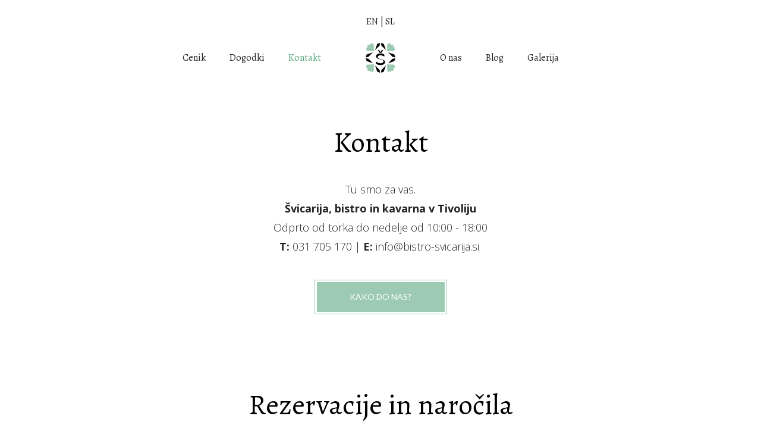

--- FILE ---
content_type: text/html; charset=utf-8
request_url: https://www.bistro-svicarija.si/kontakt
body_size: 3191
content:
<!DOCTYPE html>
<html>
<head>
<meta charset=utf-8>
<title>Kontaktirajte nas in si rezervirajte svoje omizje. | Bistro Švicarija</title>
<meta name=description content="Naj bo zmenek, zabava ali poroka - za vsako priložnost lahko rezervirate omizje ali najamete prostor. Nudimo vam vrhunsko kulinariko."/>
<link rel=canonical href="https://www.bistro-svicarija.si/kontakt"/>
<meta property=og:title content="Kontaktirajte nas in si rezervirajte svoje omizje. | Bistro Švicarija">
<meta property=og:url content="https://www.bistro-svicarija.si/kontakt">
<meta property=og:description content="Naj bo zmenek, zabava ali poroka - za vsako priložnost lahko rezervirate omizje ali najamete prostor. Nudimo vam vrhunsko kulinariko.">
<meta property=og:type content=website>
<meta property=og:image content="https://www.bistro-svicarija.si/sites/5e25aa3a9982882e366899eb/assets/5e31df289982883e0d724cc8/favicon.png">
<meta content="width=device-width, initial-scale=1" name=viewport>
<link href="sites/5e25aa3a9982882e366899eb/theme/stylesheets/normalize.css?1763465704" rel=stylesheet type="text/css">
<link href="sites/5e25aa3a9982882e366899eb/theme/stylesheets/webflow.css?1763465704" rel=stylesheet type="text/css">
<link href="sites/5e25aa3a9982882e366899eb/theme/stylesheets/svicarija.webflow.css?1763465704" rel=stylesheet type="text/css">
<link rel=stylesheet type="text/css" href="https://cdnjs.cloudflare.com/ajax/libs/chocolat/0.4.21/css/chocolat.min.css">
<link href="sites/5e25aa3a9982882e366899eb/theme/stylesheets/style.css?1763465704" rel=stylesheet type="text/css">
<link rel=stylesheet type="text/css" href="assets/locomotive/wysihtml5_editor-b4f58f3877730b43505cbeda3a6e0ea4cd726201b999e2039660fdb751bcf6f3.css"><script src="https://ajax.googleapis.com/ajax/libs/webfont/1.6.26/webfont.js"></script>
<script>WebFont.load({google:{families:["Open Sans:300,300italic,400,400italic,600,600italic,700,700italic,800,800italic","Lato:100,100italic,300,300italic,400,400italic,700,700italic,900,900italic","Alegreya:regular,700:latin-ext,latin"]}});</script>
<!-- [if lt IE 9]><script src="https://cdnjs.cloudflare.com/ajax/libs/html5shiv/3.7.3/html5shiv.min.js" type="text/javascript"></script><![endif] -->
<script>!function(o,c){var n=c.documentElement,t=" w-mod-";n.className+=t+"js",("ontouchstart"in o||o.DocumentTouch&&c instanceof DocumentTouch)&&(n.className+=t+"touch")}(window,document);</script>
<link href="sites/5e25aa3a9982882e366899eb/assets/5e31df289982883e0d724cc8/favicon.png" rel="shortcut icon" type="image/x-icon">
<link href="" rel=apple-touch-icon>
</head>
<body>
<div class=page>
<div id=locomotive-section-site-header class="locomotive-section header-section" data-locomotive-section-type=header><span id=site-header-section></span>
<header class=header>
<div data-collapse=medium data-animation=default data-duration=400 class="navbar w-nav">
<div class="w-container mb25">
<div class=tac>
<a href=en class=lang-link>EN</a> |
<a href="/" class=lang-link>SL</a>
</div>
</div>
<div class=w-container>
<a href="/" class="brand w-nav-brand w--current" style="max-width:50px;position: absolute;left:50%;margin-left:-25px;padding-left:0">
<img src="sites/5e25aa3a9982882e366899eb/theme/images/svicarija-logo-2x.png?1763465704" alt="Švicarija">
</a>
<nav role=navigation class=w-nav-menu style=float:none>
<div class="firstHalf navPart w-col w-col-5 w-col-medium-12">
<a href=cenik class="nav-link w-nav-link">Cenik</a><a href=dogodki class="nav-link w-nav-link">Dogodki</a><a href=kontakt class="nav-link w-nav-link">Kontakt</a>
</div>
<div class="logoSpace w-col w-col-2 w-hidden-medium w-hidden-small w-hidden-tiny">&nbsp;</div>
<div class="secondHalf navPart w-col w-col-5 w-col-medium-12">
<a href=o-nas class="nav-link w-nav-link">O nas</a><a href=blog class="nav-link w-nav-link">Blog</a><a href=galerija class="nav-link w-nav-link">Galerija</a>
</div>
</nav>
<div class=w-nav-button>
<div class=w-icon-nav-menu></div>
</div>
</div>
</div>
</header>
</div>
<div class=locomotive-sections><div id=locomotive-section-dropzone-0 class="locomotive-section default-section" data-locomotive-section-type=default><span id=default-6k9-section></span>
<div class="section ">
<div class="no-large tac w-container">
<div class=side-pad>
<h2 class=h1 data-fx=fadeInUp>Kontakt</h2>
<p data-fx=fadeInUp class=delay-02s>Tu smo za vas.<br><strong>Švicarija, bistro in kavarna v Tivoliju</strong> <br>Odprto od torka do nedelje od 10:00 - 18:00 <br><strong>T:</strong> 031 705 170 | <strong>E:</strong> <a href="mailto:bostjan@bistro-svicarija.si" target=_self>info@bistro-svicarija.si</a>&nbsp;
</p>
<div data-fx=fadeInUp class=delay-04s><a href="https://www.google.com/maps/place/Bistro+Švicarija/@46.0552777,14.4898587,17z/data=!3m1!4b1!4m5!3m4!1s0x47652d5f7acbf2dd:0xac4afffb3f50de15!8m2!3d46.055274!4d14.4920474" class="button w-button">Kako do nas?</a></div>
</div>
</div>
</div>
</div><div id=locomotive-section-dropzone-1 class="locomotive-section reserve-section" data-locomotive-section-type=reserve_section><span id=reserve_section-ck-section></span>
<div class="section ">
<div class="no-large tac w-container">
<div class=side-pad>
<h2 class=h1>Rezervacije in naročila</h2>
<p>Kako vam lahko pomagamo?
</p>
<form id=wf-form-Contact-Form name=wf-form-Contact-Form data-name="Contact Form" class="form w-form" method=POST enctype="multipart/form-data">
<input type=hidden name=content_type_slug value=inquiries>
<input type=hidden name=_csrf value=BCU87YCi4tEdhrD0xsns1LnOcFKLGElGxa3o8Wmo-IQ />
<input type=hidden name=success_callback value="/kontakt?inquiry=success">
<input type=hidden name=error_callback value="/kontakt?inquiry=error">
<label class="label mb20">Rezervirati želim:</label>
<div class="flex space-between mb25">
<label class="radio w-radio1">
<input type=radio data-name="Radio 2" id=radio-2 name="content[event]" value=miza style1="opacity:0;position:absolute;z-index:-1">
<span class="radio-label w-form-label">mizo</span>
</label>
<label class="radio w-radio1">
<input type=radio data-name="Radio 3" id=radio-3 name="content[event]" value=prostor style1="opacity:0;position:absolute;z-index:-1">
<span class="radio-label w-form-label">prostor</span>
</label>
<label class="radio w-radio1">
<input type=radio data-name=Radio id=radio name="content[event]" value=catering style1="opacity:0;position:absolute;z-index:-1">
<span class="radio-label w-form-label">catering</span>
</label>
</div>
<label for=Date-2 class=label>Izberite datum:</label>
<input type=text class="input w-input" maxlength=256 name="content[date]" data-name=Date placeholder=Izberite... id=date required>
<label for=Time-2 class=label>Vpišite uro:</label>
<input type=text class="input w-input" maxlength=256 name="content[time]" data-name=Time placeholder="Vpišite..." id=time>
<label for=persons class=label>Število oseb:</label>
<input type=text class="input w-input" maxlength=256 name="content[num_guests]" data-name=Persons placeholder="Število oseb" id=persons>
<label for=name class=label>Ime in priimek:</label>
<input type=text class="input w-input" maxlength=256 name="content[name]" data-name=Name placeholder="Janez Novak" id=name>
<label for=email class=label>Vaš email naslov:</label>
<input type=email class="input w-input" maxlength=256 name="content[email]" data-name=Email id=email required>
<label for=phone class=label>Vaša telefonska številka:</label>
<input type=text class="input w-input" maxlength=256 name="content[phone]" data-name=Phone id=phone required>
<input type=submit value="Oddaj rezervacijo" data-wait="Prosimo počakajte..." class="button w100p mt60 w-button">
</form>
<div class=w-form-done>
<div>Thank you! Your submission has been received!</div>
</div>
<div class=w-form-fail>
<div>Oops! Something went wrong while submitting the form.</div>
</div>
</div>
</div>
</div>
</div><div id=locomotive-section-dropzone-2 class="locomotive-section default-section" data-locomotive-section-type=default><span id=default-b3l-section></span>
<div class="section  bg-light pb100">
<div class="no-large tac w-container">
<div class=side-pad>
<h2 class=h1 data-fx=fadeInUp>Veseličenja in druženja</h2>
<p data-fx=fadeInUp class=delay-02s>&nbsp;
</p>
<div class="v-spacer delay-04s" data-fx=fadeInUp></div>
</div>
</div>
</div>
<div class=section>
<div class="move-up-l w-container">
<div class=w-row>
</div>
<div class="tac delay-010s" data-fx=fadeInUp><a href=dogodki class="button w-button">Vsi dogodki</a></div>
</div>
</div>
</div></div>
<div id=locomotive-section-site-footer class="locomotive-section footer-section" data-locomotive-section-type=footer><span id=site-footer-section></span>
<footer class="footer section bg-primary-light">
<div class="tac w-container">
<div class=side-pad>
<img src="sites/5e25aa3a9982882e366899eb/theme/images/svicarija-logo-2x.png?1763465704" width=50 alt="Švicarija" class=mb40>
<p><strong>Švicarija, bistro in kavarna v Tivoliju</strong> <br>Odprti od torka do nedelje od 10:00 - 18:00 (kuhinja od 11:00 - 15:00).<br><strong>T:</strong> 031 705 170 | <strong>E:</strong> <a href="mailto:info@bistro-svicarija.si" target=_self>info@bistro-svicarija.si</a> | <strong>€:</strong> <a href=hrana target=_self>Cenik</a>&nbsp;&nbsp;
</p>
<div class=mb40>
<a href="https://www.facebook.com/bistrosvicarija" class="social-link w-inline-block" style=max-width:36px target=_blank>
<img src="sites/5e25aa3a9982882e366899eb/theme/images/fb-social-icon-2x.png?1763465704" width=72 alt="">
</a><a href="https://www.instagram.com/svicarija/" class="social-link w-inline-block" style=max-width:36px target=_blank>
<img src="sites/5e25aa3a9982882e366899eb/theme/images/ig-social-icon-2x.png?1763465704" width=72 alt="">
</a><a href="https://www.google.com/maps/place/Bistro+Švicarija/@46.055274,14.4920474,15z/data=!4m5!3m4!1s0x0:0xac4afffb3f50de15!8m2!3d46.055274!4d14.4920474" class="social-link w-inline-block" style=max-width:36px target=_blank>
<img src="sites/5e25aa3a9982882e366899eb/theme/images/gmaps-social-icon-2x.png?1763465704" width=72 alt="">
</a>
</div>
<div>2019 Vse pravice pridržane | Švicarija, bistro in kavarna v Tivoliju | Park Tivoli Ljubljana, Slovenija | <a href=pravno-obvestilo target=_self>Pravno obvestilo</a>&nbsp;&nbsp;
</div>
</div>
</div>
</footer>
</div>
</div>
<script src="https://d3e54v103j8qbb.cloudfront.net/js/jquery-3.4.1.min.220afd743d.js" integrity="sha256-CSXorXvZcTkaix6Yvo6HppcZGetbYMGWSFlBw8HfCJo=" crossorigin=anonymous></script>
<script src="sites/5e25aa3a9982882e366899eb/theme/javascripts/webflow.js?1763465704"></script>
<!-- [if lte IE 9]><script src="https://cdnjs.cloudflare.com/ajax/libs/placeholders/3.0.2/placeholders.min.js"></script><![endif] -->
<script src="https://cdnjs.cloudflare.com/ajax/libs/chocolat/0.4.21/js/jquery.chocolat.min.js"></script>
<script src="sites/5e25aa3a9982882e366899eb/theme/javascripts/frontend.js?1763465704"></script>
</body>
</html>

--- FILE ---
content_type: text/css
request_url: https://www.bistro-svicarija.si/sites/5e25aa3a9982882e366899eb/theme/stylesheets/svicarija.webflow.css?1763465704
body_size: 1595
content:
.w-form-formradioinput--inputType-custom{border-top-width:1px;border-bottom-width:1px;border-left-width:1px;border-right-width:1px;border-top-color:#ccc;border-bottom-color:#ccc;border-left-color:#ccc;border-right-color:#ccc;border-top-style:solid;border-bottom-style:solid;border-left-style:solid;border-right-style:solid;width:12px;height:12px;border-bottom-left-radius:50%;border-bottom-right-radius:50%;border-top-left-radius:50%;border-top-right-radius:50%}.w-form-formradioinput--inputType-custom.w--redirected-focus{box-shadow:0px 0px 3px 1px #3898ec}.w-form-formradioinput--inputType-custom.w--redirected-checked{border-top-width:4px;border-bottom-width:4px;border-left-width:4px;border-right-width:4px;border-top-color:#3898ec;border-bottom-color:#3898ec;border-left-color:#3898ec;border-right-color:#3898ec}body{font-family:'Open Sans', sans-serif;color:#232323;font-size:18px;line-height:32px;font-weight:300}h1,.h1{margin-top:0px;margin-bottom:30px;font-family:Alegreya, sans-serif;font-size:48px;line-height:65px;font-weight:400}h2,.h2{margin-top:20px;margin-bottom:10px;font-family:Alegreya, sans-serif;font-size:32px;line-height:36px;font-weight:400}h3,.h3{margin-top:15px;margin-bottom:15px;font-family:Alegreya, sans-serif;font-size:28px;line-height:38px;font-weight:400}h4,.h4{margin-top:15px;margin-bottom:15px;font-family:Alegreya, sans-serif;font-size:24px;line-height:33px;font-weight:400}p{margin-bottom:40px}a{color:#232323;text-decoration:none;transition:color 0.2s ease-in-out}a:hover{color:#59a67e}.navbar{z-index:1;padding-top:25px;padding-bottom:25px;background-color:transparent;font-family:Alegreya, sans-serif;font-size:16px;line-height:22px}.left-image-col{margin-bottom:20px;padding-right:2px;padding-left:0px}.right-image-col{padding-right:0px;padding-left:2px}.side-pad{padding-right:10px;padding-left:10px}.tac{text-align:center}.section{padding-top:60px;padding-bottom:60px}.image{width:100%;min-height:300px;max-height:300px;-o-object-fit:cover;object-fit:cover}.nav-link{padding-top:14px;padding-bottom:14px}.nav-link:hover{text-decoration:none}.nav-link.w--current{color:#9ccab2}.bg-light{background-color:#f6f6f6}.h1{font-family:Alegreya, sans-serif;font-size:48px;line-height:65px;font-weight:400;color:#000;margin-top:0;margin-bottom:30px}.mt20{margin-top:20px}.v-spacer{display:inline-block;width:0px;height:80px;margin-bottom:35px;border-left:1px solid #000}.button{min-width:223px;padding-top:12px;padding-bottom:12px;border-style:solid;border-width:1px;border-color:#9ccab2;background-color:#9ccab2;box-shadow:inset 0 0 0 3px #fff;font-family:Lato, sans-serif;font-size:14px;font-weight:400;text-transform:uppercase;transition:background-color 0.2s ease-in-out}.button:hover{text-decoration:none;color:#fff;background-color:#59a67e}.mb30{margin-bottom:30px}.make-space{height:290px}.move-up-xl{margin-top:-320px;padding-bottom:80px}@media (min-width: 480px){.make-space{height:20vw}.move-up-xl{margin-top:-23vw}}.bg-primary-light{background-color:#eef6ea}.mb60{margin-bottom:60px}.mb40{margin-bottom:40px}.footer{padding-bottom:40px;font-size:16px}.fw600{font-weight:600}.social-link{margin-right:12px;margin-left:12px}.social-link{opacity:1;transition:opacity 0.2s ease-in-out}.social-link:hover{opacity:0.6}.fs14{font-size:14px}.more-link{font-family:Alegreya, sans-serif;color:#9ccab2;line-height:24px;font-weight:700;transition:color 0.2s ease-in-out}.more-link:hover{text-decoration:none;color:#59a67e}.mb15{margin-bottom:15px}.w100p{width:100%}.mb80{margin-bottom:80px}.h3{margin-top:15px;margin-bottom:15px;font-family:Alegreya, sans-serif;color:#000;font-size:28px;line-height:38px;font-weight:400}.pb100{padding-bottom:100px}.move-up-l{margin-top:-160px}.mt40{margin-top:40px}.mt80{margin-top:80px}.tab-link{padding-bottom:15px;border-bottom:1px solid #9ccab2;background-color:transparent;font-family:Lato, sans-serif;color:#9ccab2;font-size:14px;line-height:17px;font-weight:400;text-transform:uppercase}.tab-link:hover{text-decoration:none}.tab-link.current,.tab-link.w--current{padding-bottom:11px;border-bottom-width:5px;background-color:transparent}.mt60{margin-top:60px}.fs16{font-size:16px}.fw400{font-weight:400}.form{display:inline-block;width:100%;max-width:440px}.db{display:block}.input{display:block;height:64px;margin-bottom:20px;padding:17px 15px;border-style:solid;border-width:1px;border-color:#9ccab2;border-radius:0px;background-color:transparent;font-family:Alegreya, sans-serif;color:#000;font-size:22px;line-height:30px;font-weight:400}.label{margin-bottom:0px;font-size:14px;font-weight:300;text-align:left}.flex{display:-webkit-box;display:-webkit-flex;display:-ms-flexbox;display:flex;-webkit-flex-wrap:wrap;-ms-flex-wrap:wrap;flex-wrap:wrap}.flex.space-between{-webkit-box-pack:justify;-webkit-justify-content:space-between;-ms-flex-pack:justify;justify-content:space-between}.flex.no-wrap{-webkit-flex-wrap:nowrap;-ms-flex-wrap:nowrap;flex-wrap:nowrap}.flex.align-center{-webkit-box-align:center;-webkit-align-items:center;-ms-flex-align:center;align-items:center}.flex.justify-center{-webkit-box-pack:center;-webkit-justify-content:center;-ms-flex-pack:center;justify-content:center}.mb25{margin-bottom:25px}.mb20{margin-bottom:20px}.radio-label{font-family:Alegreya, sans-serif;color:#000;font-size:22px;line-height:30px;font-weight:400}.prev-next-link{display:inline-block;margin-right:80px;font-family:Alegreya, sans-serif;color:#000;line-height:24px;font-weight:700}.prev-next-link.next{margin-right:0px;margin-left:80px}.page-link{display:inline-block;padding-right:13px;padding-left:13px;font-family:Alegreya, sans-serif;font-size:28px;line-height:38px;font-weight:400}.page-link:hover{text-decoration:none}.page-link.current{color:#9ccab2}.category{display:inline-block;padding:3px 8px;border-style:solid;border-width:1px;border-color:#9ccab2;font-family:Alegreya, sans-serif;color:#9ccab2;font-size:16px;line-height:22px;font-weight:400}.category:hover{text-decoration:none}.fr{float:right}.mb10{margin-bottom:10px}.side-pad-s{padding-right:5px;padding-left:5px}.row-s{margin-right:-5px;margin-left:-5px}.chocolat-image{position:relative;display:block;margin-bottom:10px}.overlay{position:absolute;left:0%;top:0%;right:0%;bottom:0%;display:-webkit-box;display:-webkit-flex;display:-ms-flexbox;display:flex;-webkit-box-pack:center;-webkit-justify-content:center;-ms-flex-pack:center;justify-content:center;-webkit-box-align:center;-webkit-align-items:center;-ms-flex-align:center;align-items:center;opacity:0.9}.overlay.onhover{opacity:0;z-index:1;-webkit-transition:opacity 200ms ease;transition:opacity 200ms ease}.overlay.onhover:hover{opacity:0.95}.bg-primary{background-color:#9ccab2}.dn{display:none}@media (max-width: 767px){.image{min-height:250px;-o-object-fit:cover;object-fit:cover}.prev-next-link{margin-right:40px}.prev-next-link.next{margin-right:0;margin-left:40px}}@media (max-width: 479px){.image{min-height:200px}.prev-next-link{display:block;margin-right:0px;margin-bottom:20px}.prev-next-link.next{margin-top:20px;margin-left:0px}}


--- FILE ---
content_type: text/css
request_url: https://www.bistro-svicarija.si/sites/5e25aa3a9982882e366899eb/theme/stylesheets/style.css?1763465704
body_size: 1606
content:
.w-container{width:100%}@media screen and (min-width: 1205px){.w-container:not(.no-large){max-width:1170px}}.header .w-nav-menu{float:none}.logoSpace{pointer-events:none}@media screen and (min-width: 992px){.logoSpace{width:12%}.navPart{width:44%}.firstHalf{text-align:right}}.nav-link.w--current,.w--nav-link-open.w--current{color:#59a67e}.w-nav-button{padding-top:13px;padding-bottom:13px}.button{box-shadow:none;padding:3px;line-height:50px;background-clip:content-box;text-align:center}.move-up-xl .w-col{display:inline-block;float:none}.move-up-xl .w-col-4:nth-child(2),.move-up-xl .w-col-4:nth-child(3){vertical-align:text-bottom}.more-link{position:relative;padding-left:26px}.more-link:before{content:'';position:absolute;left:0;top:12px;width:18px;border:1px solid #9ccab2;border-width:1px 0 0 0}.row-s{margin-right:-5px !important;margin-left:-5px !important}.side-pad-s{padding-right:5px !important;padding-left:5px !important}.article-image{max-width:800px;margin-left:auto;margin-right:auto}.chocolat-overlay{background-color:#000;opacity:0.95}.checkbox input,.radio input{position:absolute;opacity:0;width:19px;height:19px;vertical-align:text-top}.checkbox input+span,.radio input+span{position:relative;cursor:pointer}.checkbox input+span:before,.radio input+span:before{content:'';margin-right:15px;display:inline-block;vertical-align:text-top;width:28px;height:28px;background:white;border:1px solid #9ccab2;border-radius:2px}.radio input+span:before{border-radius:14px}.checkbox input:hover+span:before,.radio input:hover+span:before{box-shadow:0 0 0 3px rgba(0,0,0,0.12)}.checkbox input:focus+span:before,.radio input:focus+span:before{box-shadow:0 0 0 3px rgba(0,0,0,0.12)}.checkbox input:disabled+span,.radio input:disabled+span{color:#b8b8b8;cursor:auto}.checkbox input:disabled+span:before,.radio input:disabled+span:before{box-shadow:none;background:#ddd}.checkbox input:checked+span:after{content:'';position:absolute;left:11px;top:4px;width:6px;height:15px;border-color:#9ccab2;border-style:solid;border-width:0 3px 3px 0;-webkit-transform:rotate(45deg);transform:rotate(45deg)}.radio input:checked+span:after{content:'';position:absolute;left:5px;top:5px;width:20px;height:20px;background:#9ccab2;border-radius:10px}.food-menu-nav-section.sticky{margin-bottom:20px;background-color:#fff;z-index:1}.menu-title{padding:20px 0;border:solid black;border-width:2px 0}.menu-title h2{margin:0}[data-fx]{-webkit-animation-duration:0.5s;animation-duration:0.5s;-webkit-animation-fill-mode:both;animation-fill-mode:both}[data-fx]:not(.inView){opacity:0}@keyframes fadeInRight{from{opacity:0;-webkit-transform:translate3d(100%, 0, 0);transform:translate3d(100%, 0, 0)}to{opacity:1;-webkit-transform:translate3d(0, 0, 0);transform:translate3d(0, 0, 0)}}.fadeInRight{-webkit-animation-name:fadeInRight;animation-name:fadeInRight}@-webkit-keyframes fadeInUp{from{opacity:0;-webkit-transform:translate3d(0, 100%, 0);transform:translate3d(0, 100%, 0)}to{opacity:1;-webkit-transform:translate3d(0, 0, 0);transform:translate3d(0, 0, 0)}}@keyframes fadeInUp{from{opacity:0;-webkit-transform:translate3d(0, 100%, 0);transform:translate3d(0, 100%, 0)}to{opacity:1;-webkit-transform:translate3d(0, 0, 0);transform:translate3d(0, 0, 0)}}.fadeInUp{-webkit-animation-name:fadeInUp;animation-name:fadeInUp}.animated{-webkit-animation-duration:1s;animation-duration:1s;-webkit-animation-fill-mode:both;animation-fill-mode:both}.animated.fast{-webkit-animation-duration:800ms;animation-duration:800ms}.animated.faster{-webkit-animation-duration:500ms;animation-duration:500ms}.animated.slow{-webkit-animation-duration:2s;animation-duration:2s}.animated.slower{-webkit-animation-duration:3s;animation-duration:3s}@media (print), (prefers-reduced-motion: reduce){.animated{-webkit-animation-duration:1ms !important;animation-duration:1ms !important;-webkit-transition-duration:1ms !important;transition-duration:1ms !important;-webkit-animation-iteration-count:1 !important;animation-iteration-count:1 !important}}[data-fx].delay-01s{-webkit-animation-delay:0.1s;animation-delay:.1s}[data-fx].delay-02s{-webkit-animation-delay:.2s;animation-delay:.2s}[data-fx].delay-03s{-webkit-animation-delay:.3s;animation-delay:.3s}[data-fx].delay-04s{-webkit-animation-delay:.4s;animation-delay:.4s}[data-fx].delay-05s{-webkit-animation-delay:.5s;animation-delay:.5s}[data-fx].delay-06s{-webkit-animation-delay:.6s;animation-delay:.6s}[data-fx].delay-07s{-webkit-animation-delay:.7s;animation-delay:.7s}[data-fx].delay-08s{-webkit-animation-delay:.8s;animation-delay:.8s}[data-fx].delay-09s{-webkit-animation-delay:.9s;animation-delay:.9s}[data-fx].delay-010s{-webkit-animation-delay:1s;animation-delay:1s}[data-fx].delay-011s{-webkit-animation-delay:1.1s;animation-delay:1.1s}[data-fx].delay-012s{-webkit-animation-delay:1.2s;animation-delay:1.2s}[data-fx].delay-013s{-webkit-animation-delay:1.3s;animation-delay:1.3s}[data-fx].delay-014s{-webkit-animation-delay:1.4s;animation-delay:1.4s}[data-fx].delay-015s{-webkit-animation-delay:1.5s;animation-delay:1.5s}[data-fx].delay-016s{-webkit-animation-delay:1.6s;animation-delay:1.6s}[data-fx].delay-017s{-webkit-animation-delay:1.7s;animation-delay:1.7s}[data-fx].delay-018s{-webkit-animation-delay:1.8s;animation-delay:1.8s}[data-fx].delay-019s{-webkit-animation-delay:1.9s;animation-delay:1.9s}[data-fx].delay-020s{-webkit-animation-delay:2s;animation-delay:2s}[data-fx].image-bg img.delay-01s{-webkit-transition-delay:0.1s;transition-delay:.1s}[data-fx].image-bg img.delay-02s{-webkit-transition-delay:.2s;transition-delay:.2s}[data-fx].image-bg img.delay-03s{-webkit-transition-delay:.3s;transition-delay:.3s}[data-fx].image-bg img.delay-04s{-webkit-transition-delay:.4s;transition-delay:.4s}[data-fx].image-bg img.delay-05s{-webkit-transition-delay:.5s;transition-delay:.5s}[data-fx].image-bg img.delay-06s{-webkit-transition-delay:.6s;transition-delay:.6s}[data-fx].image-bg img.delay-07s{-webkit-transition-delay:.7s;transition-delay:.7s}[data-fx].image-bg img.delay-08s{-webkit-transition-delay:.8s;transition-delay:.8s}[data-fx].image-bg img.delay-09s{-webkit-transition-delay:.9s;transition-delay:.9s}[data-fx].image-bg img.delay-010s{-webkit-transition-delay:1s;transition-delay:1s}[data-fx].image-bg img.delay-011s{-webkit-transition-delay:1.1s;transition-delay:1.1s}[data-fx].image-bg img.delay-012s{-webkit-transition-delay:1.2s;transition-delay:1.2s}[data-fx].image-bg img.delay-013s{-webkit-transition-delay:1.3s;transition-delay:1.3s}[data-fx].image-bg img.delay-014s{-webkit-transition-delay:1.4s;transition-delay:1.4s}[data-fx].image-bg img.delay-015s{-webkit-transition-delay:1.5s;transition-delay:1.5s}[data-fx].image-bg img.delay-016s{-webkit-transition-delay:1.6s;transition-delay:1.6s}[data-fx].image-bg img.delay-017s{-webkit-transition-delay:1.7s;transition-delay:1.7s}[data-fx].image-bg img.delay-018s{-webkit-transition-delay:1.8s;transition-delay:1.8s}[data-fx].image-bg img.delay-019s{-webkit-transition-delay:1.9s;transition-delay:1.9s}[data-fx].image-bg img.delay-020s{-webkit-transition-delay:2s;transition-delay:2s}.image-bg{display:block;background-color:#9ccab2}[data-fx] .image-bg img,[data-fx].image-bg img{transition-property:clip-path;transition-duration:0.5s;transition-timing-function:ease-in-out}[data-fx].animated .image-bg img,[data-fx].animated.image-bg img{transition-duration:1s}[data-fx] .image-bg img,[data-fx].image-bg img{-webkit-clip-path:inset(0 0 0 100%);clip-path:inset(0 0 0 100%)}[data-fx].inView .image-bg img,[data-fx].inView.image-bg img{-webkit-clip-path:inset(0);clip-path:inset(0)}.sticky{position:sticky;top:0}.dib{display:inline-block !important}.pt0{padding-top:0 !important}.pb0{padding-bottom:0 !important}


--- FILE ---
content_type: application/javascript
request_url: https://www.bistro-svicarija.si/sites/5e25aa3a9982882e366899eb/theme/javascripts/frontend.js?1763465704
body_size: 786
content:
jQuery(function($){
    
  // JS READY 
  
  $("html").addClass("js-ready");
  
  
  //// STICKY HEADER
  
//   let header = $(".header-section");
  
//   let scrollTop = 0;
//   let scrollPos = 0;
//   let headerHeight = header.outerHeight();
//   let heroHeight = $(".hero.section").outerHeight();
//   let mainMenu = $(".main-nav-menu");
  
//   //console.log(headerHeight, heroHeight);
  
//   $(window).scroll(function(e) {
//     //console.log(e);
//     // if (mainMenu.find(".w--open").length == 0 && !mainMenu.hasClass("w--nav-menu-open")) {
      
//       scrollTop = $(window).scrollTop();
//       //console.log(scrollPos, scrollTop);
    
//       // header.addClass("sticky");
//       if ((document.body.getBoundingClientRect()).top > scrollPos) { // if scroll dir up
//         if (scrollTop > headerHeight + heroHeight)
//           header.addClass("sticky");
//         else {
//           if (mainMenu.find(".w--open").length == 0 && !mainMenu.hasClass("w--nav-menu-open")) 
//             header.removeClass("sticky");
//         }
//       }
//       else {
//         if (mainMenu.find(".w--open").length == 0 && !mainMenu.hasClass("w--nav-menu-open"))
//           header.removeClass("sticky");
//       }
//       // }
//       // else {
//       //   // header.removeClass("sticky");
//       // }
    
//     // }
    
//     scrollPos = (document.body.getBoundingClientRect()).top;
   
//   });  
    
    
  ///// SCROLL ANIMATIONS
  
  // Scroll function courtesy of Scott Dowding; http://stackoverflow.com/questions/487073/check-if-element-is-visible-after-scrolling
  // Check if element is scrolled into view
  
  function isScrolledIntoView(elem) {
    var docViewTop = $(window).scrollTop();
    var docViewBottom = docViewTop + $(window).height();

    var elemTop = $(elem).offset().top;
    var elemBottom = elemTop + $(elem).height();

    return elemBottom <= docViewBottom && elemTop >= docViewTop;
  }
  
  // If element is scrolled into view, fade it in
  $(window).scroll(function() {
    $("[data-fx]").each(function() {
      let $this = $(this);
      // console.log($this);
      if (isScrolledIntoView(this) === true) {
        //console.log($(this).data("fx"));
        if ($this.data("fxDelay")) {
          setTimeout(function() {$this.addClass("inView");$this.addClass($this.data("fx"));}, $this.data("fxDelay")*1000);
        }
        else {
          $this.addClass("inView");
          $this.addClass($this.data("fx"));
        }
      }
    });
  });
  
  $(window).scroll();

  
  // /**** GALLERY LIGHTBOX ****/
  
  $('.chocolat-parent').Chocolat();
    
    
});

--- FILE ---
content_type: application/javascript
request_url: https://www.bistro-svicarija.si/sites/5e25aa3a9982882e366899eb/theme/javascripts/webflow.js?1763465704
body_size: 15656
content:
!function(n){function r(t){if(i[t])return i[t].exports;var e=i[t]={i:t,l:!1,exports:{}};return n[t].call(e.exports,e,e.exports,r),e.l=!0,e.exports}var i={};r.m=n,r.c=i,r.d=function(t,e,n){r.o(t,e)||Object.defineProperty(t,e,{enumerable:!0,get:n})},r.r=function(t){"undefined"!=typeof Symbol&&Symbol.toStringTag&&Object.defineProperty(t,Symbol.toStringTag,{value:"Module"}),Object.defineProperty(t,"__esModule",{value:!0})},r.t=function(e,t){if(1&t&&(e=r(e)),8&t)return e;if(4&t&&"object"==typeof e&&e&&e.__esModule)return e;var n=Object.create(null);if(r.r(n),Object.defineProperty(n,"default",{enumerable:!0,value:e}),2&t&&"string"!=typeof e)for(var i in e)r.d(n,i,function(t){return e[t]}.bind(null,i));return n},r.n=function(t){var e=t&&t.__esModule?function(){return t["default"]}:function(){return t};return r.d(e,"a",e),e},r.o=function(t,e){return Object.prototype.hasOwnProperty.call(t,e)},r.p="",r(r.s=4)}([function(t,e,n){"use strict";function r(t){var e;u.env()&&(v(t.design)&&h.on("__wf_design",t.design),v(t.preview)&&h.on("__wf_preview",t.preview)),v(t.destroy)&&h.on("__wf_destroy",t.destroy),t.ready&&v(t.ready)&&(e=t,w?e.ready():m.contains(l,e.ready)||l.push(e.ready))}function o(t){var e;v(t.design)&&h.off("__wf_design",t.design),v(t.preview)&&h.off("__wf_preview",t.preview),v(t.destroy)&&h.off("__wf_destroy",t.destroy),t.ready&&v(t.ready)&&(e=t,l=m.filter(l,function(t){return t!==e.ready}))}function i(t,e){var n=[],i={};return i.up=m.throttle(function(e){m.each(n,function(t){t(e)})}),t&&e&&t.on(e,i.up),i.on=function(t){"function"==typeof t&&(m.contains(n,t)||n.push(t))},i.off=function(e){n=arguments.length?m.filter(n,function(t){return t!==e}):[]},i}function a(t){v(t)&&t()}function s(){E&&(E.reject(),h.off("load",E.resolve)),E=new d.Deferred,h.on("load",E.resolve)}var u={},c={},l=[],f=window.Webflow||[],d=window.jQuery,h=d(window),p=d(document),v=d.isFunction,m=u._=n(6),g=u.tram=n(1)&&d.tram,w=!1,b=!1;g.config.hideBackface=!1,g.config.keepInherited=!0,u.define=function(t,e,n){c[t]&&o(c[t]);var i=c[t]=e(d,m,n)||{};return r(i),i},u.require=function(t){return c[t]},u.push=function(t){w?v(t)&&t():f.push(t)},u.env=function(t){var e=window.__wf_design,n=void 0!==e;return t?"design"===t?n&&e:"preview"===t?n&&!e:"slug"===t?n&&window.__wf_slug:"editor"===t?window.WebflowEditor:"test"===t?window.__wf_test:"frame"===t?window!==window.top:void 0:n};var y,x=navigator.userAgent.toLowerCase(),k=u.env.touch="ontouchstart"in window||window.DocumentTouch&&document instanceof window.DocumentTouch,_=u.env.chrome=/chrome/.test(x)&&/Google/.test(navigator.vendor)&&parseInt(x.match(/chrome\/(\d+)\./)[1],10),O=u.env.ios=/(ipod|iphone|ipad)/.test(x);u.env.safari=/safari/.test(x)&&!_&&!O,k&&p.on("touchstart mousedown",function(t){y=t.target}),u.validClick=k?function(t){return t===y||d.contains(t,y)}:function(){return!0};var E,z="resize.webflow orientationchange.webflow load.webflow";u.resize=i(h,z),u.scroll=i(h,"scroll.webflow resize.webflow orientationchange.webflow load.webflow"),u.redraw=i(),u.location=function(t){window.location=t},u.env()&&(u.location=function(){}),u.ready=function(){w=!0,b?(b=!1,m.each(c,r)):m.each(l,a),m.each(f,a),u.resize.up()},u.load=function(t){E.then(t)},u.destroy=function(t){t=t||{},b=!0,h.triggerHandler("__wf_destroy"),null!=t.domready&&(w=t.domready),m.each(c,o),u.resize.off(),u.scroll.off(),u.redraw.off(),l=[],f=[],"pending"===E.state()&&s()},d(u.ready),s(),t.exports=window.Webflow=u},function(t,e,n){"use strict";var et=n(2)(n(7));window.tram=function(s){function e(t,e){return(new I.Bare).init(t,e)}function m(t){return t.replace(/[A-Z]/g,function(t){return"-"+t.toLowerCase()})}function i(t){var e=parseInt(t.slice(1),16);return[e>>16&255,e>>8&255,255&e]}function f(t,e,n){return"#"+(1<<24|t<<16|e<<8|n).toString(16).slice(1)}function c(){}function l(t,e,n){w("Units do not match ["+t+"]: "+e+", "+n)}function g(t,e,n){if(void 0!==e&&(n=e),void 0===t)return n;var i=n;return K.test(t)||!tt.test(t)?i=parseInt(t,10):tt.test(t)&&(i=1e3*parseFloat(t)),i<0&&(i=0),i==i?i:n}function w(t){G.debug&&window&&window.console.warn(t)}var t=function(s,u,c){function l(t){return"object"==(0,et["default"])(t)}function f(t){return"function"==typeof t}function d(){}return function h(n,t){function i(){var t=new e;return f(t.init)&&t.init.apply(t,arguments),t}function e(){}t===c&&(t=n,n=Object),i.Bare=e;var r,o=d[s]=n[s],a=e[s]=i[s]=new d;return(a.constructor=i).mixin=function(t){return e[s]=i[s]=h(i,t)[s],i},i.open=function(t){if(r={},f(t)?r=t.call(i,a,o,i,n):l(t)&&(r=t),l(r))for(var e in r)u.call(r,e)&&(a[e]=r[e]);return f(a.init)||(a.init=n),i},i.open(t)}}("prototype",{}.hasOwnProperty),d={ease:["ease",function(t,e,n,i){var r=(t/=i)*t,o=r*t;return e+n*(-2.75*o*r+11*r*r+-15.5*o+8*r+.25*t)}],"ease-in":["ease-in",function(t,e,n,i){var r=(t/=i)*t,o=r*t;return e+n*(-1*o*r+3*r*r+-3*o+2*r)}],"ease-out":["ease-out",function(t,e,n,i){var r=(t/=i)*t,o=r*t;return e+n*(.3*o*r+-1.6*r*r+2.2*o+-1.8*r+1.9*t)}],"ease-in-out":["ease-in-out",function(t,e,n,i){var r=(t/=i)*t,o=r*t;return e+n*(2*o*r+-5*r*r+2*o+2*r)}],linear:["linear",function(t,e,n,i){return n*t/i+e}],"ease-in-quad":["cubic-bezier(0.550, 0.085, 0.680, 0.530)",function(t,e,n,i){return n*(t/=i)*t+e}],"ease-out-quad":["cubic-bezier(0.250, 0.460, 0.450, 0.940)",function(t,e,n,i){return-n*(t/=i)*(t-2)+e}],"ease-in-out-quad":["cubic-bezier(0.455, 0.030, 0.515, 0.955)",function(t,e,n,i){return(t/=i/2)<1?n/2*t*t+e:-n/2*(--t*(t-2)-1)+e}],"ease-in-cubic":["cubic-bezier(0.550, 0.055, 0.675, 0.190)",function(t,e,n,i){return n*(t/=i)*t*t+e}],"ease-out-cubic":["cubic-bezier(0.215, 0.610, 0.355, 1)",function(t,e,n,i){return n*((t=t/i-1)*t*t+1)+e}],"ease-in-out-cubic":["cubic-bezier(0.645, 0.045, 0.355, 1)",function(t,e,n,i){return(t/=i/2)<1?n/2*t*t*t+e:n/2*((t-=2)*t*t+2)+e}],"ease-in-quart":["cubic-bezier(0.895, 0.030, 0.685, 0.220)",function(t,e,n,i){return n*(t/=i)*t*t*t+e}],"ease-out-quart":["cubic-bezier(0.165, 0.840, 0.440, 1)",function(t,e,n,i){return-n*((t=t/i-1)*t*t*t-1)+e}],"ease-in-out-quart":["cubic-bezier(0.770, 0, 0.175, 1)",function(t,e,n,i){return(t/=i/2)<1?n/2*t*t*t*t+e:-n/2*((t-=2)*t*t*t-2)+e}],"ease-in-quint":["cubic-bezier(0.755, 0.050, 0.855, 0.060)",function(t,e,n,i){return n*(t/=i)*t*t*t*t+e}],"ease-out-quint":["cubic-bezier(0.230, 1, 0.320, 1)",function(t,e,n,i){return n*((t=t/i-1)*t*t*t*t+1)+e}],"ease-in-out-quint":["cubic-bezier(0.860, 0, 0.070, 1)",function(t,e,n,i){return(t/=i/2)<1?n/2*t*t*t*t*t+e:n/2*((t-=2)*t*t*t*t+2)+e}],"ease-in-sine":["cubic-bezier(0.470, 0, 0.745, 0.715)",function(t,e,n,i){return-n*Math.cos(t/i*(Math.PI/2))+n+e}],"ease-out-sine":["cubic-bezier(0.390, 0.575, 0.565, 1)",function(t,e,n,i){return n*Math.sin(t/i*(Math.PI/2))+e}],"ease-in-out-sine":["cubic-bezier(0.445, 0.050, 0.550, 0.950)",function(t,e,n,i){return-n/2*(Math.cos(Math.PI*t/i)-1)+e}],"ease-in-expo":["cubic-bezier(0.950, 0.050, 0.795, 0.035)",function(t,e,n,i){return 0===t?e:n*Math.pow(2,10*(t/i-1))+e}],"ease-out-expo":["cubic-bezier(0.190, 1, 0.220, 1)",function(t,e,n,i){return t===i?e+n:n*(1-Math.pow(2,-10*t/i))+e}],"ease-in-out-expo":["cubic-bezier(1, 0, 0, 1)",function(t,e,n,i){return 0===t?e:t===i?e+n:(t/=i/2)<1?n/2*Math.pow(2,10*(t-1))+e:n/2*(2-Math.pow(2,-10*--t))+e}],"ease-in-circ":["cubic-bezier(0.600, 0.040, 0.980, 0.335)",function(t,e,n,i){return-n*(Math.sqrt(1-(t/=i)*t)-1)+e}],"ease-out-circ":["cubic-bezier(0.075, 0.820, 0.165, 1)",function(t,e,n,i){return n*Math.sqrt(1-(t=t/i-1)*t)+e}],"ease-in-out-circ":["cubic-bezier(0.785, 0.135, 0.150, 0.860)",function(t,e,n,i){return(t/=i/2)<1?-n/2*(Math.sqrt(1-t*t)-1)+e:n/2*(Math.sqrt(1-(t-=2)*t)+1)+e}],"ease-in-back":["cubic-bezier(0.600, -0.280, 0.735, 0.045)",function(t,e,n,i,r){return void 0===r&&(r=1.70158),n*(t/=i)*t*((r+1)*t-r)+e}],"ease-out-back":["cubic-bezier(0.175, 0.885, 0.320, 1.275)",function(t,e,n,i,r){return void 0===r&&(r=1.70158),n*((t=t/i-1)*t*((r+1)*t+r)+1)+e}],"ease-in-out-back":["cubic-bezier(0.680, -0.550, 0.265, 1.550)",function(t,e,n,i,r){return void 0===r&&(r=1.70158),(t/=i/2)<1?n/2*t*t*((1+(r*=1.525))*t-r)+e:n/2*((t-=2)*t*((1+(r*=1.525))*t+r)+2)+e}]},n={"ease-in-back":"cubic-bezier(0.600, 0, 0.735, 0.045)","ease-out-back":"cubic-bezier(0.175, 0.885, 0.320, 1)","ease-in-out-back":"cubic-bezier(0.680, 0, 0.265, 1)"},r=document,o=window,a="bkwld-tram",h=/[\-\.0-9]/g,b=/[A-Z]/,p="number",v=/^(rgb|#)/,y=/(em|cm|mm|in|pt|pc|px)$/,x=/(em|cm|mm|in|pt|pc|px|%)$/,k=/(deg|rad|turn)$/,_="unitless",O=/(all|none) 0s ease 0s/,E=/^(width|height)$/,z=" ",u=r.createElement("a"),S=["Webkit","Moz","O","ms"],T=["-webkit-","-moz-","-o-","-ms-"],A=function(t){if(t in u.style)return{dom:t,css:t};var e,n,i="",r=t.split("-");for(e=0;e<r.length;e++)i+=r[e].charAt(0).toUpperCase()+r[e].slice(1);for(e=0;e<S.length;e++)if((n=S[e]+i)in u.style)return{dom:n,css:T[e]+t}},C=e.support={bind:Function.prototype.bind,transform:A("transform"),transition:A("transition"),backface:A("backface-visibility"),timing:A("transition-timing-function")};if(C.transition){var j=C.timing.dom;if(u.style[j]=d["ease-in-back"][0],!u.style[j])for(var M in n)d[M][0]=n[M]}var q,$,D,F=e.frame=(D=o.requestAnimationFrame||o.webkitRequestAnimationFrame||o.mozRequestAnimationFrame||o.oRequestAnimationFrame||o.msRequestAnimationFrame)&&C.bind?D.bind(o):function(t){o.setTimeout(t,16)},L=e.now=(q=o.performance,($=q&&(q.now||q.webkitNow||q.msNow||q.mozNow))&&C.bind?$.bind(q):Date.now||function(){return+new Date}),N=t(function(n){function c(t,e){var n=function(t){for(var e=-1,n=t?t.length:0,i=[];++e<n;){var r=t[e];r&&i.push(r)}return i}((""+t).split(z)),i=n[0];e=e||{};var r=J[i];if(!r)return w("Unsupported property: "+i);if(!e.weak||!this.props[i]){var o=r[0],a=this.props[i];return a||(a=this.props[i]=new o.Bare),a.init(this.$el,n,r,e),a}}function e(t,e,n){if(t){var i=(0,et["default"])(t);if(e||(this.timer&&this.timer.destroy(),this.queue=[],this.active=!1),"number"==i&&e)return this.timer=new W({duration:t,context:this,complete:u}),void(this.active=!0);if("string"==i&&e){switch(t){case"hide":f.call(this);break;case"stop":l.call(this);break;case"redraw":d.call(this);break;default:c.call(this,t,n&&n[1])}return u.call(this)}if("function"==i)return void t.call(this,this);if("object"==i){var r=0;p.call(this,t,function(t,e){t.span>r&&(r=t.span),t.stop(),t.animate(e)},function(t){"wait"in t&&(r=g(t.wait,0))}),h.call(this),0<r&&(this.timer=new W({duration:r,context:this}),this.active=!0,e&&(this.timer.complete=u));var o=this,a=!1,s={};F(function(){p.call(o,t,function(t){t.active&&(a=!0,s[t.name]=t.nextStyle)}),a&&o.$el.css(s)})}}}function u(){if(this.timer&&this.timer.destroy(),this.active=!1,this.queue.length){var t=this.queue.shift();e.call(this,t.options,!0,t.args)}}function l(t){var e;this.timer&&this.timer.destroy(),this.queue=[],this.active=!1,"string"==typeof t?(e={})[t]=1:e="object"==(0,et["default"])(t)&&null!=t?t:this.props,p.call(this,e,v),h.call(this)}function f(){l.call(this),this.el.style.display="none"}function d(){this.el.offsetHeight}function h(){var t,e,n=[];for(t in this.upstream&&n.push(this.upstream),this.props)(e=this.props[t]).active&&n.push(e.string);n=n.join(","),this.style!==n&&(this.style=n,this.el.style[C.transition.dom]=n)}function p(t,e,n){var i,r,o,a,s=e!==v,u={};for(i in t)o=t[i],i in V?(u.transform||(u.transform={}),u.transform[i]=o):(b.test(i)&&(i=m(i)),i in J?u[i]=o:(a||(a={}),a[i]=o));for(i in u){if(o=u[i],!(r=this.props[i])){if(!s)continue;r=c.call(this,i)}e.call(this,r,o)}n&&a&&n.call(this,a)}function v(t){t.stop()}function i(t,e){t.set(e)}function r(t){this.$el.css(t)}function t(t,e){n[t]=function(){return this.children?function(t,e){var n,i=this.children.length;for(n=0;n<i;n++)t.apply(this.children[n],e);return this}.call(this,e,arguments):(this.el&&e.apply(this,arguments),this)}}n.init=function(t){if(this.$el=s(t),this.el=this.$el[0],this.props={},this.queue=[],this.style="",this.active=!1,G.keepInherited&&!G.fallback){var e=Q(this.el,"transition");e&&!O.test(e)&&(this.upstream=e)}C.backface&&G.hideBackface&&Z(this.el,C.backface.css,"hidden")},t("add",c),t("start",e),t("wait",function(t){t=g(t,0),this.active?this.queue.push({options:t}):(this.timer=new W({duration:t,context:this,complete:u}),this.active=!0)}),t("then",function(t){return this.active?(this.queue.push({options:t,args:arguments}),void(this.timer.complete=u)):w("No active transition timer. Use start() or wait() before then().")}),t("next",u),t("stop",l),t("set",function(t){l.call(this,t),p.call(this,t,i,r)}),t("show",function(t){"string"!=typeof t&&(t="block"),this.el.style.display=t}),t("hide",f),t("redraw",d),t("destroy",function(){l.call(this),s.removeData(this.el,a),this.$el=this.el=null})}),I=t(N,function(t){function r(t,e){var n=s.data(t,a)||s.data(t,a,new N.Bare);return n.el||n.init(t),e?n.start(e):n}t.init=function(t,n){var e=s(t);if(!e.length)return this;if(1===e.length)return r(e[0],n);var i=[];return e.each(function(t,e){i.push(r(e,n))}),this.children=i,this}}),P=t(function(t){function n(){var t=this.get();this.update("auto");var e=this.get();return this.update(t),e}function a(t){var e=/rgba?\((\d+),\s*(\d+),\s*(\d+)/.exec(t);return(e?f(e[1],e[2],e[3]):t).replace(/#(\w)(\w)(\w)$/,"#$1$1$2$2$3$3")}var u=500,c="ease",l=0;t.init=function(t,e,n,i){this.$el=t,this.el=t[0];var r,o,a,s=e[0];n[2]&&(s=n[2]),Y[s]&&(s=Y[s]),this.name=s,this.type=n[1],this.duration=g(e[1],this.duration,u),this.ease=(r=e[2],o=this.ease,a=c,void 0!==o&&(a=o),r in d?r:a),this.delay=g(e[3],this.delay,l),this.span=this.duration+this.delay,this.active=!1,this.nextStyle=null,this.auto=E.test(this.name),this.unit=i.unit||this.unit||G.defaultUnit,this.angle=i.angle||this.angle||G.defaultAngle,G.fallback||i.fallback?this.animate=this.fallback:(this.animate=this.transition,this.string=this.name+z+this.duration+"ms"+("ease"!=this.ease?z+d[this.ease][0]:"")+(this.delay?z+this.delay+"ms":""))},t.set=function(t){t=this.convert(t,this.type),this.update(t),this.redraw()},t.transition=function(t){this.active=!0,t=this.convert(t,this.type),this.auto&&("auto"==this.el.style[this.name]&&(this.update(this.get()),this.redraw()),"auto"==t&&(t=n.call(this))),this.nextStyle=t},t.fallback=function(t){var e=this.el.style[this.name]||this.convert(this.get(),this.type);t=this.convert(t,this.type),this.auto&&("auto"==e&&(e=this.convert(this.get(),this.type)),"auto"==t&&(t=n.call(this))),this.tween=new B({from:e,to:t,duration:this.duration,delay:this.delay,ease:this.ease,update:this.update,context:this})},t.get=function(){return Q(this.el,this.name)},t.update=function(t){Z(this.el,this.name,t)},t.stop=function(){(this.active||this.nextStyle)&&(this.active=!1,this.nextStyle=null,Z(this.el,this.name,this.get()));var t=this.tween;t&&t.context&&t.destroy()},t.convert=function(t,e){if("auto"==t&&this.auto)return t;var n,i,r="number"==typeof t,o="string"==typeof t;switch(e){case p:if(r)return t;if(o&&""===t.replace(h,""))return+t;n="number(unitless)";break;case v:if(o){if(""===t&&this.original)return this.original;if(e.test(t))return"#"==t.charAt(0)&&7==t.length?t:a(t)}n="hex or rgb string";break;case y:if(r)return t+this.unit;if(o&&e.test(t))return t;n="number(px) or string(unit)";break;case x:if(r)return t+this.unit;if(o&&e.test(t))return t;n="number(px) or string(unit or %)";break;case k:if(r)return t+this.angle;if(o&&e.test(t))return t;n="number(deg) or string(angle)";break;case _:if(r)return t;if(o&&x.test(t))return t;n="number(unitless) or string(unit or %)"}return i=t,w("Type warning: Expected: ["+n+"] Got: ["+(0,et["default"])(i)+"] "+i),t},t.redraw=function(){this.el.offsetHeight}}),R=t(P,function(t,e){t.init=function(){e.init.apply(this,arguments),this.original||(this.original=this.convert(this.get(),v))}}),U=t(P,function(t,e){t.init=function(){e.init.apply(this,arguments),this.animate=this.fallback},t.get=function(){return this.$el[this.name]()},t.update=function(t){this.$el[this.name](t)}}),H=t(P,function(t,e){function n(t,e){var n,i,r,o,a;for(n in t)r=(o=V[n])[0],i=o[1]||n,a=this.convert(t[n],r),e.call(this,i,a,r)}t.init=function(){e.init.apply(this,arguments),this.current||(this.current={},V.perspective&&G.perspective&&(this.current.perspective=G.perspective,Z(this.el,this.name,this.style(this.current)),this.redraw()))},t.set=function(t){n.call(this,t,function(t,e){this.current[t]=e}),Z(this.el,this.name,this.style(this.current)),this.redraw()},t.transition=function(t){var e=this.values(t);this.tween=new X({current:this.current,values:e,duration:this.duration,delay:this.delay,ease:this.ease});var n,i={};for(n in this.current)i[n]=n in e?e[n]:this.current[n];this.active=!0,this.nextStyle=this.style(i)},t.fallback=function(t){var e=this.values(t);this.tween=new X({current:this.current,values:e,duration:this.duration,delay:this.delay,ease:this.ease,update:this.update,context:this})},t.update=function(){Z(this.el,this.name,this.style(this.current))},t.style=function(t){var e,n="";for(e in t)n+=e+"("+t[e]+") ";return n},t.values=function(t){var i,r={};return n.call(this,t,function(t,e,n){r[t]=e,void 0===this.current[t]&&(i=0,~t.indexOf("scale")&&(i=1),this.current[t]=this.convert(i,n))}),r}}),B=t(function(t){function r(){var t,e,n,i=a.length;if(i)for(F(r),e=L(),t=i;t--;)(n=a[t])&&n.render(e)}var o={ease:d.ease[1],from:0,to:1};t.init=function(t){this.duration=t.duration||0,this.delay=t.delay||0;var e=t.ease||o.ease;d[e]&&(e=d[e][1]),"function"!=typeof e&&(e=o.ease),this.ease=e,this.update=t.update||c,this.complete=t.complete||c,this.context=t.context||this,this.name=t.name;var n=t.from,i=t.to;void 0===n&&(n=o.from),void 0===i&&(i=o.to),this.unit=t.unit||"","number"==typeof n&&"number"==typeof i?(this.begin=n,this.change=i-n):this.format(i,n),this.value=this.begin+this.unit,this.start=L(),!1!==t.autoplay&&this.play()},t.play=function(){var t;this.active||(this.start||(this.start=L()),this.active=!0,t=this,1===a.push(t)&&F(r))},t.stop=function(){var t,e,n;this.active&&(this.active=!1,t=this,0<=(n=s.inArray(t,a))&&(e=a.slice(n+1),a.length=n,e.length&&(a=a.concat(e))))},t.render=function(t){var e,n,i,r,o,a=t-this.start;if(this.delay){if(a<=this.delay)return;a-=this.delay}if(a<this.duration){var s=this.ease(a,0,1,this.duration);return e=this.startRGB?(i=this.startRGB,r=this.endRGB,o=s,f(i[0]+o*(r[0]-i[0]),i[1]+o*(r[1]-i[1]),i[2]+o*(r[2]-i[2]))):(n=this.begin+s*this.change,Math.round(n*u)/u),this.value=e+this.unit,void this.update.call(this.context,this.value)}e=this.endHex||this.begin+this.change,this.value=e+this.unit,this.update.call(this.context,this.value),this.complete.call(this.context),this.destroy()},t.format=function(t,e){if(e+="","#"==(t+="").charAt(0))return this.startRGB=i(e),this.endRGB=i(t),this.endHex=t,this.begin=0,void(this.change=1);if(!this.unit){var n=e.replace(h,"");n!==t.replace(h,"")&&l("tween",e,t),this.unit=n}e=parseFloat(e),t=parseFloat(t),this.begin=this.value=e,this.change=t-e},t.destroy=function(){this.stop(),this.context=null,this.ease=this.update=this.complete=c};var a=[],u=1e3}),W=t(B,function(t){t.init=function(t){this.duration=t.duration||0,this.complete=t.complete||c,this.context=t.context,this.play()},t.render=function(t){t-this.start<this.duration||(this.complete.call(this.context),this.destroy())}}),X=t(B,function(t,e){t.init=function(t){var e,n;for(e in this.context=t.context,this.update=t.update,this.tweens=[],this.current=t.current,t.values)n=t.values[e],this.current[e]!==n&&this.tweens.push(new B({name:e,from:this.current[e],to:n,duration:t.duration,delay:t.delay,ease:t.ease,autoplay:!1}));this.play()},t.render=function(t){var e,n,i=!1;for(e=this.tweens.length;e--;)(n=this.tweens[e]).context&&(n.render(t),this.current[n.name]=n.value,i=!0);return i?void(this.update&&this.update.call(this.context)):this.destroy()},t.destroy=function(){if(e.destroy.call(this),this.tweens){var t;for(t=this.tweens.length;t--;)this.tweens[t].destroy();this.tweens=null,this.current=null}}}),G=e.config={debug:!1,defaultUnit:"px",defaultAngle:"deg",keepInherited:!1,hideBackface:!1,perspective:"",fallback:!C.transition,agentTests:[]};e.fallback=function(t){if(!C.transition)return G.fallback=!0;G.agentTests.push("("+t+")");var e=new RegExp(G.agentTests.join("|"),"i");G.fallback=e.test(navigator.userAgent)},e.fallback("6.0.[2-5] Safari"),e.tween=function(t){return new B(t)},e.delay=function(t,e,n){return new W({complete:e,duration:t,context:n})},s.fn.tram=function(t){return e.call(null,this,t)};var Z=s.style,Q=s.css,Y={transform:C.transform&&C.transform.css},J={color:[R,v],background:[R,v,"background-color"],"outline-color":[R,v],"border-color":[R,v],"border-top-color":[R,v],"border-right-color":[R,v],"border-bottom-color":[R,v],"border-left-color":[R,v],"border-width":[P,y],"border-top-width":[P,y],"border-right-width":[P,y],"border-bottom-width":[P,y],"border-left-width":[P,y],"border-spacing":[P,y],"letter-spacing":[P,y],margin:[P,y],"margin-top":[P,y],"margin-right":[P,y],"margin-bottom":[P,y],"margin-left":[P,y],padding:[P,y],"padding-top":[P,y],"padding-right":[P,y],"padding-bottom":[P,y],"padding-left":[P,y],"outline-width":[P,y],opacity:[P,p],top:[P,x],right:[P,x],bottom:[P,x],left:[P,x],"font-size":[P,x],"text-indent":[P,x],"word-spacing":[P,x],width:[P,x],"min-width":[P,x],"max-width":[P,x],height:[P,x],"min-height":[P,x],"max-height":[P,x],"line-height":[P,_],"scroll-top":[U,p,"scrollTop"],"scroll-left":[U,p,"scrollLeft"]},V={};C.transform&&(J.transform=[H],V={x:[x,"translateX"],y:[x,"translateY"],rotate:[k],rotateX:[k],rotateY:[k],scale:[p],scaleX:[p],scaleY:[p],skew:[k],skewX:[k],skewY:[k]}),C.transform&&C.backface&&(V.z=[x,"translateZ"],V.rotateZ=[k],V.scaleZ=[p],V.perspective=[y]);var K=/ms/,tt=/s|\./;return s.tram=e}(window.jQuery)},function(t){t.exports=function(t){return t&&t.__esModule?t:{"default":t}}},function(t,e,n){"use strict";function i(t,e){var n=document.createEvent("CustomEvent");n.initCustomEvent(e,!0,!0,null),t.dispatchEvent(n)}var r=n(17),o=window.jQuery,a={},s={reset:function(t,e){r.triggers.reset(t,e)},intro:function(t,e){r.triggers.intro(t,e),i(e,"COMPONENT_ACTIVE")},outro:function(t,e){r.triggers.outro(t,e),i(e,"COMPONENT_INACTIVE")}};a.triggers={},a.types={INTRO:"w-ix-intro.w-ix",OUTRO:"w-ix-outro.w-ix"},o.extend(a.triggers,s),t.exports=a},function(t,e,n){n(5),n(8),n(9),n(10),n(11),n(16),t.exports=n(18)},function(t,e,n){"use strict";var p=n(0);p.define("brand",t.exports=function(o){function a(){var t=c.fullScreen||c.mozFullScreen||c.webkitIsFullScreen||c.msFullscreenElement||Boolean(c.webkitFullscreenElement);o(u).attr("style",t?"display: none !important;":"")}function s(){var t=i.children(r),e=t.length&&t.get(0)===u,n=p.env("editor");e?n&&t.remove():(t.length&&t.remove(),n||i.append(u))}var u,t={},c=document,l=o("html"),i=o("body"),r=".w-webflow-badge",f=window.location,d=/PhantomJS/i.test(navigator.userAgent),h="fullscreenchange webkitfullscreenchange mozfullscreenchange msfullscreenchange";return t.ready=function(){var t,e,n,i=l.attr("data-wf-status"),r=l.attr("data-wf-domain")||"";/\.webflow\.io$/i.test(r)&&f.hostname!==r&&(i=!0),i&&!d&&(u=u||(t=o('<a class="w-webflow-badge"></a>').attr("href","https://webflow.com?utm_campaign=brandjs"),e=o("<img>").attr("src","https://d3e54v103j8qbb.cloudfront.net/img/webflow-badge-icon.f67cd735e3.svg").attr("alt","").css({marginRight:"8px",width:"16px"}),n=o("<img>").attr("src","https://d1otoma47x30pg.cloudfront.net/img/webflow-badge-text.6faa6a38cd.svg").attr("alt","Made in Webflow"),t.append(e,n),t[0]),s(),setTimeout(s,500),o(c).off(h,a).on(h,a))},t})},function(t,e,n){"use strict";var i=window.$,b=n(1)&&i.tram;t.exports=function(){var l={VERSION:"1.6.0-Webflow"},a={},t=Array.prototype,e=Object.prototype,n=Function.prototype,i=(t.push,t.slice),r=(t.concat,e.toString,e.hasOwnProperty),s=t.forEach,u=t.map,c=(t.reduce,t.reduceRight,t.filter),f=(t.every,t.some),o=t.indexOf,d=(t.lastIndexOf,Array.isArray,Object.keys),h=(n.bind,l.each=l.forEach=function(t,e,n){if(null==t)return t;if(s&&t.forEach===s)t.forEach(e,n);else if(t.length===+t.length){for(var i=0,r=t.length;i<r;i++)if(e.call(n,t[i],i,t)===a)return}else{var o=l.keys(t);for(i=0,r=o.length;i<r;i++)if(e.call(n,t[o[i]],o[i],t)===a)return}return t});l.map=l.collect=function(t,i,r){var o=[];return null==t?o:u&&t.map===u?t.map(i,r):(h(t,function(t,e,n){o.push(i.call(r,t,e,n))}),o)},l.find=l.detect=function(t,i,r){var o;return p(t,function(t,e,n){if(i.call(r,t,e,n))return o=t,!0}),o},l.filter=l.select=function(t,i,r){var o=[];return null==t?o:c&&t.filter===c?t.filter(i,r):(h(t,function(t,e,n){i.call(r,t,e,n)&&o.push(t)}),o)};var p=l.some=l.any=function(t,i,r){i||(i=l.identity);var o=!1;return null==t?o:f&&t.some===f?t.some(i,r):(h(t,function(t,e,n){if(o||(o=i.call(r,t,e,n)))return a}),!!o)};l.contains=l.include=function(t,e){return null!=t&&(o&&t.indexOf===o?-1!=t.indexOf(e):p(t,function(t){return t===e}))},l.delay=function(t,e){var n=i.call(arguments,2);return setTimeout(function(){return t.apply(null,n)},e)},l.defer=function(t){return l.delay.apply(l,[t,1].concat(i.call(arguments,1)))},l.throttle=function(t){var e,n,i;return function(){e||(e=!0,n=arguments,i=this,b.frame(function(){e=!1,t.apply(i,n)}))}},l.debounce=function(e,n,i){var r,o,a,s,u,c=function c(){var t=l.now()-s;t<n?r=setTimeout(c,n-t):(r=null,i||(u=e.apply(a,o),a=o=null))};return function(){a=this,o=arguments,s=l.now();var t=i&&!r;return r||(r=setTimeout(c,n)),t&&(u=e.apply(a,o),a=o=null),u}},l.defaults=function(t){if(!l.isObject(t))return t;for(var e=1,n=arguments.length;e<n;e++){var i=arguments[e];for(var r in i)void 0===t[r]&&(t[r]=i[r])}return t},l.keys=function(t){if(!l.isObject(t))return[];if(d)return d(t);var e=[];for(var n in t)l.has(t,n)&&e.push(n);return e},l.has=function(t,e){return r.call(t,e)},l.isObject=function(t){return t===Object(t)},l.now=Date.now||function(){return(new Date).getTime()},l.templateSettings={evaluate:/<%([\s\S]+?)%>/g,interpolate:/<%=([\s\S]+?)%>/g,escape:/<%-([\s\S]+?)%>/g};var v=/(.)^/,m={"'":"'","\\":"\\","\r":"r","\n":"n","\u2028":"u2028","\u2029":"u2029"},g=/\\|'|\r|\n|\u2028|\u2029/g,w=function(t){return"\\"+m[t]};return l.template=function(o,t,e){!t&&e&&(t=e),t=l.defaults({},t,l.templateSettings);var n=RegExp([(t.escape||v).source,(t.interpolate||v).source,(t.evaluate||v).source].join("|")+"|$","g"),a=0,s="__p+='";o.replace(n,function(t,e,n,i,r){return s+=o.slice(a,r).replace(g,w),a=r+t.length,e?s+="'+\n((__t=("+e+"))==null?'':_.escape(__t))+\n'":n?s+="'+\n((__t=("+n+"))==null?'':__t)+\n'":i&&(s+="';\n"+i+"\n__p+='"),t}),s+="';\n",t.variable||(s="with(obj||{}){\n"+s+"}\n"),s="var __t,__p='',__j=Array.prototype.join,print=function(){__p+=__j.call(arguments,'');};\n"+s+"return __p;\n";try{var i=new Function(t.variable||"obj","_",s)}catch(l){throw l.source=s,l}var r=function(t){return i.call(this,t,l)},u=t.variable||"obj";return r.source="function("+u+"){\n"+s+"}",r},l}()},function(e){function n(t){return(n="function"==typeof Symbol&&"symbol"==typeof Symbol.iterator?function(t){return typeof t}:function(t){return t&&"function"==typeof Symbol&&t.constructor===Symbol&&t!==Symbol.prototype?"symbol":typeof t})(t)}function i(t){return"function"==typeof Symbol&&"symbol"===n(Symbol.iterator)?e.exports=i=function(t){return n(t)}:e.exports=i=function(t){return t&&"function"==typeof Symbol&&t.constructor===Symbol&&t!==Symbol.prototype?"symbol":n(t)},i(t)}e.exports=i},function(t,e,n){"use strict";var m=n(0);m.define("links",t.exports=function(o,t){function n(t){var e=a&&t.getAttribute("href-disabled")||t.getAttribute("href");if(!(0<=(d.href=e).indexOf(":"))){var n=o(t);if(1<d.hash.length&&d.host+d.pathname===f.host+f.pathname){if(!/^#[a-zA-Z0-9\-\_]+$/.test(d.hash))return;var i=o(d.hash);i.length&&l.push({link:n,sec:i,active:!1})}else if("#"!==e&&""!==e){var r=d.href===f.href||e===s||p.test(e)&&v.test(s);c(n,h,r)}}}function i(){var s=r.scrollTop(),u=r.height();t.each(l,function(t){var e=t.link,n=t.sec,i=n.offset().top,r=n.outerHeight(),o=.5*u,a=n.is(":visible")&&s<=i+r-o&&i+o<=s+u;t.active!==a&&(t.active=a,c(e,h,a))})}function c(t,e,n){var i=t.hasClass(e);n&&i||(n||i)&&(n?t.addClass(e):t.removeClass(e))}var a,l,s,e={},r=o(window),u=m.env(),f=window.location,d=document.createElement("a"),h="w--current",p=/index\.(html|php)$/,v=/\/$/;return e.ready=e.design=e.preview=function(){a=u&&m.env("design"),s=m.env("slug")||f.pathname||"",m.scroll.off(i),l=[];for(var t=document.links,e=0;e<t.length;++e)n(t[e]);l.length&&(m.scroll.on(i),i())},e})},function(t,e,n){"use strict";var c=n(0);c.define("scroll",t.exports=function(f){var t=f(document),d=window,a=d.location,s=function(){try{return Boolean(d.frameElement)}catch(f){return!0}}()?null:d.history,u=/^[a-zA-Z0-9][\w:.-]*$/;return{ready:function(){var i=a.href.split("#")[0];t.on("click","a",function(t){if(!(c.env("design")||window.$.mobile&&f(t.currentTarget).hasClass("ui-link")))if("#"!==this.getAttribute("href")){var e=this.href.split("#"),n=e[0]===i?e[1]:null;n&&function(t,e){if(u.test(t)){var n=f("#"+t);if(n.length){if(e&&(e.preventDefault(),e.stopPropagation()),a.hash!==t&&s&&s.pushState&&(!c.env.chrome||"file:"!==a.protocol))(s.state&&s.state.hash)!==t&&s.pushState({hash:t},"","#"+t);var i=c.env("editor")?".w-editor-body":"body",r=f("header, "+i+" > .header, "+i+" > .w-nav:not([data-no-scroll])"),o="fixed"===r.css("position")?r.outerHeight():0;d.setTimeout(function(){!function(t,e){var n=f(d).scrollTop(),i=t.offset().top-e;if("mid"===t.data("scroll")){var r=f(d).height()-e,o=t.outerHeight();o<r&&(i-=Math.round((r-o)/2))}var a=1;f("body").add(t).each(function(){var t=parseFloat(f(this).attr("data-scroll-time"),10);!isNaN(t)&&(0===t||0<t)&&(a=t)}),Date.now||(Date.now=function(){return(new Date).getTime()});var s=Date.now(),u=d.requestAnimationFrame||d.mozRequestAnimationFrame||d.webkitRequestAnimationFrame||function(t){d.setTimeout(t,15)},c=(472.143*Math.log(Math.abs(n-i)+125)-2e3)*a;!function l(){var t,e=Date.now()-s;d.scroll(0,c<e?i:n+(i-n)*((t=e/c)<.5?4*t*t*t:(t-1)*(2*t-2)*(2*t-2)+1)),e<=c&&u(l)}()}(n,o)},e?0:300)}}}(n,t)}else t.preventDefault()})}}})},function(t,e,n){"use strict";n(0).define("touch",t.exports=function(h){function e(t){function e(t){var e=t.touches;e&&1<e.length||(l=!0,e?(f=!0,r=e[0].clientX):r=t.clientX,c=r)}function n(t){if(l){if(f&&"mousemove"===t.type)return t.preventDefault(),void t.stopPropagation();var e=t.touches,n=e?e[0].clientX:t.clientX,i=n-c;c=n,Math.abs(i)>d&&p&&""===String(p())&&(r="swipe",o=t,a={direction:0<i?"right":"left"},s=h.Event(r,{originalEvent:o}),h(o.target).trigger(s,a),u())}var r,o,a,s}function i(t){if(l)return l=!1,f&&"mouseup"===t.type?(t.preventDefault(),t.stopPropagation(),void(f=!1)):void 0}function u(){l=!1}var r,c,l=!1,f=!1,d=Math.min(Math.round(.04*window.innerWidth),40);t.addEventListener("touchstart",e,!1),t.addEventListener("touchmove",n,!1),t.addEventListener("touchend",i,!1),t.addEventListener("touchcancel",u,!1),t.addEventListener("mousedown",e,!1),t.addEventListener("mousemove",n,!1),t.addEventListener("mouseup",i,!1),t.addEventListener("mouseout",u,!1),this.destroy=function(){t.removeEventListener("touchstart",e,!1),t.removeEventListener("touchmove",n,!1),t.removeEventListener("touchend",i,!1),t.removeEventListener("touchcancel",u,!1),t.removeEventListener("mousedown",e,!1),t.removeEventListener("mousemove",n,!1),t.removeEventListener("mouseup",i,!1),t.removeEventListener("mouseout",u,!1),t=null}}var t={},p=window.getSelection;return h.event.special.tap={bindType:"click",delegateType:"click"},t.init=function(t){return(t="string"==typeof t?h(t).get(0):t)?new e(t):null},t.instance=t.init(document),t})},function(t,e,n){"use strict";var x=n(2)(n(12)),k=n(0);k.define("forms",t.exports=function(_,u){function t(t,e){var n=_(e),i=_.data(e,v);i||(i=_.data(e,v,{form:n})),O(i);var r=n.closest("div.w-form");i.done=r.find("> .w-form-done"),i.fail=r.find("> .w-form-fail"),i.fileUploads=r.find(".w-file-upload"),i.fileUploads.each(function(t){!function(r,o){function a(t){var e=t.responseJSON&&t.responseJSON.msg,n=x;"string"==typeof e&&0===e.indexOf("InvalidFileTypeError")?n=y:"string"==typeof e&&0===e.indexOf("MaxFileSizeError")&&(n=b),v.text(n),p.removeAttr("data-value"),p.val(""),d.toggle(!1),f.toggle(!0),h.toggle(!0),o.fileUploads[r].uploading=!1,c()||O(o)}function s(t,e){if(t)return a(t);var n=e.fileName,i=e.postData,r=e.fileId,o=e.s3Url;p.attr("data-value",r),function(t,e,n,i,r){var o=new FormData;for(var a in e)o.append(a,e[a]);o.append("file",n,i),_.ajax({type:"POST",url:t,data:o,processData:!1,contentType:!1}).done(function(){r(null)}).fail(function(t){r(t)})}(o,i,l,n,u)}function u(t){if(t)return a(t);d.toggle(!1),e.css("display","inline-block"),o.fileUploads[r].uploading=!1,c()||O(o)}function c(){return(o.fileUploads&&o.fileUploads.toArray()||[]).some(function(t){return t.uploading})}if(o.fileUploads&&o.fileUploads[r]){var l,t=_(
o.fileUploads[r]),f=t.find("> .w-file-upload-default"),d=t.find("> .w-file-upload-uploading"),e=t.find("> .w-file-upload-success"),h=t.find("> .w-file-upload-error"),p=f.find(".w-file-upload-input"),n=f.find(".w-file-upload-label"),i=n.children(),v=h.find(".w-file-upload-error-msg"),m=e.find(".w-file-upload-file"),g=e.find(".w-file-remove-link"),w=m.find(".w-file-upload-file-name"),b=v.attr("data-w-size-error"),y=v.attr("data-w-type-error"),x=v.attr("data-w-generic-error");if(S)p.on("click",function(t){t.preventDefault()}),n.on("click",function(t){t.preventDefault()}),i.on("click",function(t){t.preventDefault()});else{g.on("click",function(){p.removeAttr("data-value"),p.val(""),w.html(""),f.toggle(!0),e.toggle(!1)}),p.on("change",function(t){var e,n,i;(l=t.target&&t.target.files&&t.target.files[0])&&(f.toggle(!1),h.toggle(!1),d.toggle(!0),w.text(l.name),c()||E(o),o.fileUploads[r].uploading=!0,n=s,i={name:(e=l).name,size:e.size},_.ajax({type:"POST",url:z,data:i,dataType:"json",crossDomain:!0}).done(function(t){n(null,t)}).fail(function(t){n(t)}))});var k=n.outerHeight();p.height(k),p.width(1)}}}(t,i)});var o=i.action=n.attr("action");i.handler=null,i.redirect=n.attr("data-redirect"),b.test(o)?i.handler=s:o||(d?i.handler="function"==typeof hostedSubmitWebflow?hostedSubmitWebflow:a:y())}function O(t){var e=t.btn=t.form.find(':input[type="submit"]');t.wait=t.btn.attr("data-wait")||null,t.success=!1,e.prop("disabled",!1),t.label&&e.val(t.label)}function E(t){var e=t.btn,n=t.wait;e.prop("disabled",!0),n&&(t.label=e.val(),e.val(n))}function c(l,f){var d=null;return f=f||{},l.find(':input:not([type="submit"]):not([type="file"])').each(function(t,e){var n,i,r,o,a=_(e),s=a.attr("type"),u=a.attr("data-name")||a.attr("name")||"Field "+(t+1),c=a.val();if("checkbox"===s)c=a.is(":checked");else if("radio"===s){if(null===f[u]||"string"==typeof f[u])return;c=l.find('input[name="'+a.attr("name")+'"]:checked').val()||null}"string"==typeof c&&(c=_.trim(c)),f[u]=c,d=d||(n=a,i=u,r=c,o=null,"password"===s?o="Passwords cannot be submitted.":n.attr("required")?r?m.test(n.attr("type"))&&(g.test(r)||(o="Please enter a valid email address for: "+i)):o="Please fill out the required field: "+i:"g-recaptcha-response"!==i||r||(o="Please confirm you\u2019re not a robot."),o)}),d}function a(t){f(t),l(t)}function s(e){O(e);var t=e.form,n={};if(!/^https/.test(h.href)||/^https/.test(e.action)){f(e);var i,r=c(t,n);if(r)return w(r);E(e),u.each(n,function(t,e){m.test(e)&&(n.EMAIL=t),/^((full[ _-]?)?name)$/i.test(e)&&(i=t),/^(first[ _-]?name)$/i.test(e)&&(n.FNAME=t),/^(last[ _-]?name)$/i.test(e)&&(n.LNAME=t)}),i&&!n.FNAME&&(i=i.split(" "),n.FNAME=i[0],n.LNAME=n.LNAME||i[1]);var o=e.action.replace("/post?","/post-json?")+"&c=?",a=o.indexOf("u=")+2;a=o.substring(a,o.indexOf("&",a));var s=o.indexOf("id=")+3;s=o.substring(s,o.indexOf("&",s)),n["b_"+a+"_"+s]="",_.ajax({url:o,data:n,dataType:"jsonp"}).done(function(t){e.success="success"===t.result||/already/.test(t.msg),e.success||console.info("MailChimp error: "+t.msg),l(e)}).fail(function(){l(e)})}else t.attr("method","post")}function l(t){var e=t.form,n=t.redirect,i=t.success;i&&n?k.location(n):(t.done.toggle(i),t.fail.toggle(!i),e.toggle(!i),O(t))}function f(t){t.evt&&t.evt.preventDefault(),t.evt=null}var e,d,n,i,z,r={},o=_(document),h=window.location,p=window.XDomainRequest&&!window.atob,v=".w-form",m=/e(-)?mail/i,g=/^\S+@\S+$/,w=window.alert,S=k.env(),b=/list-manage[1-9]?.com/i,y=u.debounce(function(){w("Oops! This page has improperly configured forms. Please contact your website administrator to fix this issue.")},100);return r.ready=r.design=r.preview=function(){d=_("html").attr("data-wf-site"),i="https://webflow.com/api/v1/form/"+d,p&&0<=i.indexOf("https://webflow.com")&&(i=i.replace("https://webflow.com","http://formdata.webflow.com")),z="".concat(i,"/signFile"),(e=_(v+" form")).length&&e.each(t),S||n||function(){n=!0,o.on("submit",v+" form",function(t){var e=_.data(this,v);e.handler&&(e.evt=t,e.handler(e))});var t=[["checkbox",".w-checkbox-input"],["radio",".w-radio-input"]];o.on("change",v+' form input[type="checkbox"]:not(.w-checkbox-input)',function(t){_(t.target).siblings(".w-checkbox-input").toggleClass("w--redirected-checked")}),o.on("change",v+' form input[type="radio"]',function(t){_('input[name="'.concat(t.target.name,'"]:not(').concat(".w-checkbox-input",")")).map(function(t,e){return _(e).siblings(".w-radio-input").removeClass("w--redirected-checked")});var e=_(t.target);e.hasClass("w-radio-input")||e.siblings(".w-radio-input").addClass("w--redirected-checked")}),t.forEach(function(t){var e=(0,x["default"])(t,2),n=e[0],i=e[1];o.on("focus",v+' form input[type="'.concat(n,'"]:not(')+i+")",function(t){_(t.target).siblings(i).addClass("w--redirected-focus")}),o.on("blur",v+' form input[type="'.concat(n,'"]:not(')+i+")",function(t){_(t.target).siblings(i).removeClass("w--redirected-focus")})})}()},r})},function(t,e,n){var i=n(13),r=n(14),o=n(15);t.exports=function(t,e){return i(t)||r(t,e)||o()}},function(t){t.exports=function(t){if(Array.isArray(t))return t}},function(t){t.exports=function(t,e){var n=[],i=!0,r=!1,o=void 0;try{for(var a,s=t[Symbol.iterator]();!(i=(a=s.next()).done)&&(n.push(a.value),!e||n.length!==e);i=!0);}catch(t){r=!0,o=t}finally{try{i||null==s["return"]||s["return"]()}finally{if(r)throw o}}return n}},function(t){t.exports=function(){throw new TypeError("Invalid attempt to destructure non-iterable instance")}},function(t,e,n){"use strict";var $=n(0),D=n(3);$.define("navbar",t.exports=function(c,l){function t(){$.resize.off(e)}function e(){o.each(p)}function n(t,e){var n,i,r,o,a,s=c(e),u=c.data(e,O);u||(u=c.data(e,O,{open:!1,el:s,config:{}})),u.menu=s.find(".w-nav-menu"),u.links=u.menu.find(".w-nav-link"),u.dropdowns=u.menu.find(".w-dropdown"),u.dropdownToggle=u.menu.find(".w-dropdown-toggle"),u.dropdownList=u.menu.find(".w-dropdown-list"),u.button=s.find(".w-nav-button"),u.container=s.find(".w-container"),u.outside=((a=u).outside&&k.off("tap"+O,a.outside),function(t){var e=c(t.target);b&&e.closest(".w-editor-bem-EditorOverlay").length||q(a,e)}),u.el.off(O),u.button.off(O),u.menu.off(O),d(u),w?(f(u),u.el.on("setting"+O,(o=u,function(t,e){e=e||{};var n=x.width();d(o),!0===e.open&&v(o,!0),!1===e.open&&g(o,!0),o.open&&l.defer(function(){n!==x.width()&&h(o)})}))):((r=u).overlay||(r.overlay=c(_).appendTo(r.el),r.parent=r.menu.parent(),g(r,!0)),u.button.on("tap"+O,(i=u,l.debounce(function(){i.open?g(i):v(i)}))),u.menu.on("click"+O,"a",(n=u,function(t){var e=c(this).attr("href");$.validClick(t.currentTarget)?e&&0===e.indexOf("#")&&n.open&&g(n):t.preventDefault()}))),p(t,e)}function i(t,e){var n=c.data(e,O);n&&(f(n),c.removeData(e,O))}function f(t){t.overlay&&(g(t,!0),t.overlay.remove(),t.overlay=null)}function d(t){var e={},n=t.config||{},i=e.animation=t.el.attr("data-animation")||"default";e.animOver=/^over/.test(i),e.animDirect=/left$/.test(i)?-1:1,n.animation!==i&&t.open&&l.defer(h,t),e.easing=t.el.attr("data-easing")||"ease",e.easing2=t.el.attr("data-easing2")||"ease";var r=t.el.attr("data-duration");e.duration=null!=r?Number(r):400,e.docHeight=t.el.attr("data-doc-height"),t.config=e}function h(t){t.open&&(g(t,!0),v(t,!0))}function p(t,e){var n,i=c.data(e,O),r=i.collapsed="none"!==i.button.css("display");if(!i.open||r||w||g(i,!0),i.container.length){var o=("none"===(n=i.container.css(u))&&(n=""),function(t,e){(e=c(e)).css(u,""),"none"===e.css(u)&&e.css(u,n)});i.links.each(o),i.dropdowns.each(o)}i.open&&m(i)}function v(t,e){if(!t.open){t.open=!0,t.menu.addClass(z),t.links.addClass(C),t.dropdowns.addClass(S),t.dropdownToggle.addClass(T),t.dropdownList.addClass(A),t.button.addClass(E);var n=t.config;"none"!==n.animation&&y.support.transform||(e=!0);var i=m(t),r=t.menu.outerHeight(!0),o=t.menu.outerWidth(!0),a=t.el.height(),s=t.el[0];if(p(0,s),j.intro(0,s),$.redraw.up(),w||k.on("tap"+O,t.outside),!e){var u="transform "+n.duration+"ms "+n.easing;if(t.overlay&&(M=t.menu.prev(),t.overlay.show().append(t.menu)),n.animOver)return y(t.menu).add(u).set({x:n.animDirect*o,height:i}).start({x:0}),void(t.overlay&&t.overlay.width(o));var c=a+r;y(t.menu).add(u).set({y:-c}).start({y:0})}}}function m(t){var e=t.config,n=e.docHeight?k.height():r.height();return e.animOver?t.menu.height(n):"fixed"!==t.el.css("position")&&(n-=t.el.height()),t.overlay&&t.overlay.height(n),n}function g(t,e){function n(){t.menu.height(""),y(t.menu).set({x:0,y:0}),t.menu.removeClass(z),t.links.removeClass(C),t.dropdowns.removeClass(S),t.dropdownToggle.removeClass(T),t.dropdownList.removeClass(A),t.overlay&&t.overlay.children().length&&(M.length?t.menu.insertAfter(M):t.menu.prependTo(t.parent),t.overlay.attr("style","").hide()),t.el.triggerHandler("w-close")}if(t.open){t.open=!1,t.button.removeClass(E);var i=t.config;if(("none"===i.animation||!y.support.transform||i.duration<=0)&&(e=!0),j.outro(0,t.el[0]),k.off("tap"+O,t.outside),e)return y(t.menu).stop(),void n();var r="transform "+i.duration+"ms "+i.easing2,o=t.menu.outerHeight(!0),a=t.menu.outerWidth(!0),s=t.el.height();if(i.animOver)y(t.menu).add(r).start({x:a*i.animDirect}).then(n);else{var u=s+o;y(t.menu).add(r).start({y:-u}).then(n)}}}var r,o,w,b,a={},y=c.tram,x=c(window),k=c(document),s=$.env(),_='<div class="w-nav-overlay" data-wf-ignore />',O=".w-nav",E="w--open",z="w--nav-menu-open",S="w--nav-dropdown-open",T="w--nav-dropdown-toggle-open",A="w--nav-dropdown-list-open",C="w--nav-link-open",j=D.triggers,M=c();a.ready=a.design=a.preview=function(){w=s&&$.env("design"),b=$.env("editor"),r=c(document.body),(o=k.find(O)).length&&(o.each(n),t(),$.resize.on(e))},a.destroy=function(){M=c(),t(),o&&o.length&&o.each(i)};var q=l.debounce(function(t,e){if(t.open){var n=e.closest(".w-nav-menu");t.menu.is(n)||g(t)}}),u="max-width";return a})},function(t){"use strict";var i=window.jQuery,r={},o=[],a={reset:function(t,e){e.__wf_intro=null},intro:function(t,e){e.__wf_intro||(e.__wf_intro=!0,i(e).triggerHandler(r.types.INTRO))},outro:function(t,e){e.__wf_intro&&(e.__wf_intro=null,i(e).triggerHandler(r.types.OUTRO))}};r.triggers={},r.types={INTRO:"w-ix-intro.w-ix",OUTRO:"w-ix-outro.w-ix"},r.init=function(){for(var t=o.length,e=0;e<t;e++){var n=o[e];n[0](0,n[1])}o=[],i.extend(r.triggers,a)},r.async=function(){for(var t in a){var n=a[t];a.hasOwnProperty(t)&&(r.triggers[t]=function(t,e){o.push([n,e])})}},r.async(),t.exports=r},function(t,e,n){"use strict";var y=n(0),x=n(3);y.define("tabs",t.exports=function(l){function t(){s=h&&y.env("design"),(r=u.find(v)).length&&(r.each(i),y.env("preview")&&!b&&r.each(n),e(),y.redraw.on(o.redraw))}function e(){y.redraw.off(o.redraw)}function n(t,e){var n=l.data(e,v);n&&(n.links&&n.links.each(w.reset),n.panes&&n.panes.each(w.reset))}function i(t,e){var n,i=l(e),r=l.data(e,v);if(r||(r=l.data(e,v,{el:i,config:{}})),r.current=null,r.menu=i.children(".w-tab-menu"),r.links=r.menu.children(".w-tab-link"),r.content=i.children(".w-tab-content"),r.panes=r.content.children(".w-tab-pane"),r.el.off(v),r.links.off(v),function(t){var e={};e.easing=t.el.attr("data-easing")||"ease";var n=parseInt(t.el.attr("data-duration-in"),10);n=e.intro=n==n?n:0;var i=parseInt(t.el.attr("data-duration-out"),10);i=e.outro=i==i?i:0,e.immediate=!n&&!i,t.config=e}(r),!s){r.links.on("click"+v,(n=r,function(t){var e=t.currentTarget.getAttribute(p);e&&a(n,{tab:e})}));var o=r.links.filter("."+m).attr(p);o&&a(r,{tab:o,immediate:!0})}}function a(t,e){function n(){if(c.removeClass(g).css({opacity:"",transition:"",transform:"",width:"",height:""}),u.addClass(g).each(w.intro),y.redraw.up(),!i.intro)return f(u).set({opacity:1});f(u).set({opacity:0}).redraw().add("opacity "+i.intro+"ms "+r,{fallback:d}).start({opacity:1})}e=e||{};var i=t.config,r=i.easing,o=e.tab;if(o!==t.current){t.current=o,t.links.each(function(t,e){var n=l(e);e.getAttribute(p)===o?n.addClass(m).each(w.intro):n.hasClass(m)&&n.removeClass(m).each(w.outro)});var a=[],s=[];t.panes.each(function(t,e){var n=l(e);e.getAttribute(p)===o?a.push(e):n.hasClass(g)&&s.push(e)});var u=l(a),c=l(s);if(e.immediate||i.immediate)return u.addClass(g).each(w.intro),c.removeClass(g),void(b||y.redraw.up());c.length&&i.outro?(c.each(w.outro),f(c).add("opacity "+i.outro+"ms "+r,{fallback:d}).start({opacity:0}).then(n)):n()}}var r,s,o={},f=l.tram,u=l(document),c=y.env,d=c.safari,h=c(),p="data-w-tab",v=".w-tabs",m="w--current",g="w--tab-active",w=x.triggers,b=!1;return o.ready=o.design=o.preview=t,o.redraw=function(){b=!0,t(),b=!1},o.destroy=function(){(r=u.find(v)).length&&(r.each(n),e())},o})}]);